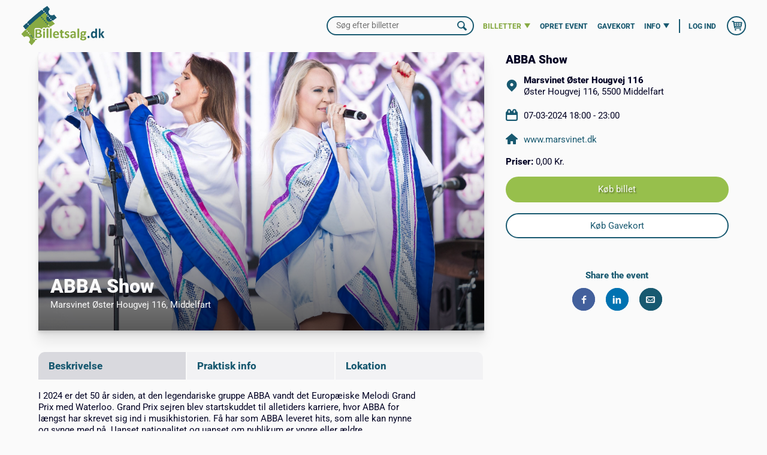

--- FILE ---
content_type: text/html; charset=utf-8
request_url: https://www.billetsalg.dk/Event/ABBA%20%20Show/5280
body_size: 11484
content:

<!DOCTYPE html>
<html xmlns="http://www.w3.org/1999/xhtml">
<head><meta charset="utf-8" /><meta name="viewport" content="width=device-width, initial-scale=1" /><meta name="robots" content="follow, index, max-snippet:-1, max-video-preview:-1, max-image-preview:large" /><meta id="metaDescription" name="Description" /><meta id="MetaKeywords" name="Keywords" /><meta property="fb:app_id" content="619111661518985" /><meta name="facebook-domain-verification" content="ari2grymrt241lxfu8xh6v1t15r7db" /><meta name="theme-color" content="#fafafa" /><link rel="shortcut icon" href="/dist/img/favicon.ico" type="image/x-icon" /><link rel="stylesheet" href="/dist/flickity.min.css" /><link rel="stylesheet" href="/include/banner.css" /><link rel="stylesheet" href="/dist/styles.css?rnd=33" /><title>
	Billetsalg.dk ApS
</title>
    <script src="/include/banner.js"></script>

    <script src="https://cdnjs.cloudflare.com/ajax/libs/jquery/3.6.0/jquery.min.js" integrity="sha512-894YE6QWD5I59HgZOGReFYm4dnWc1Qt5NtvYSaNcOP+u1T9qYdvdihz0PPSiiqn/+/3e7Jo4EaG7TubfWGUrMQ==" crossorigin="anonymous" referrerpolicy="no-referrer"></script>
    <script src="/dist/js/global.js"></script>
    <script src="/dist/js/hoverIntent.js"></script>
    <script src="/dist/js/superfish.js"></script>
    <script>
        (function ($) {
            $(document).ready(function () {
                var example = $('#menu-main').superfish({
                });
            });

        })(jQuery);
    </script>

    <script type="text/javascript" src="/path/to/jquery.nailthumb.1.1.js"></script>
    <script src="/path/to/jquery.nailthumb.1.1.min.js" type="text/javascript"></script>    
    <link href="/css/tooltip.css?rnd=31" rel="stylesheet" type="text/css" />
    <script src="/MasterScript/jquery-1.9.1.js" type="text/javascript"></script>
    <script src="/MasterScript/ui.1.10.3.jquery-ui.js" type="text/javascript"></script>
    <link href="/alert/css/alert.css?rnd=2" rel="stylesheet" /><link href="/alert/themes/default/theme.css?rnd=9" rel="stylesheet" />
    <script src="/alert/js/alert.js?rnd=4"></script>
    <link id="stylecrop" rel="stylesheet" type="text/css" />
 
    
    <meta property="og:image" content="/EventImages/62dc59cb-59ab-43b8-a969-5d0d5b399f87.jpg"><meta property="og:url" content="/Event/ABBA%20%20Show/5280"><meta property="og:title" content="ABBA  Show"><meta property="og:description" content="I 2024 er det 50 år siden, at den legendariske gruppe ABBA vandt det Europæiske Melodi Grand Prix med Waterloo. Grand Prix sejren blev startskuddet til alletiders karriere, hvor ABBA for længst har sk">

    <style>
        .event__image {
            width: 100%;
        }

        #MainContent_ltextevent ul {
            display: block;
        }

            #MainContent_ltextevent ul li {
                background: none;
                color: #000023;
                font-size: calc(1.38rem + (1.125vw/10));
                font-family: Roboto-Regular,Helvetica,Arial,sans-serif;
            }

        @media only screen and (max-width: 767px) {
            #MainContent_buylink {
                font-size: 20px;
                font-weight: bolder;
                padding-top: 14px;
                padding-bottom: 14px;
            }

            #MainContent_buygiftlink {
                font-size: 20px;
                font-weight: bolder;
                padding-top: 12px;
                padding-bottom: 12px;
            }
        }
    </style>



    <script type="text/javascript">
        $(document).ready(function ()
        {
            $(".search__button").click(function ()
            {               
                window.location.href = "/Billetter?efter=" + $(".search__input").val();
                                            
            });
            $('.search__input').keypress(function (e) {
                if (e.keyCode == 13)
                    $('.search__button').click();
            });
        });
    </script>
    <style>
        #countdown360_countdown
        {
            width:40px;
            margin-top:12px;
        }
    </style>
</head>

<body id="BodyTag" class="site event">
    <div id="cookies-banner" style="display: none;">
        <span>Arrangøren af dette event bruger tredjeparts cookies. Cookiedata kan anvendes til målrettet markedsføring på egne og andres platforme.</span>
        <button id="cookies-reject">Kun nødvendige</button>
        <button id="cookies-accept">Tillad alle</button>
    </div>

    <!-- SVG Icons -->
    <svg display="none" version="1.1" xmlns="http://www.w3.org/2000/svg" xmlns:xlink="http://www.w3.org/1999/xlink">
        <defs>
            <symbol id="icon-arrow-down" viewBox="0 0 20 16">
                <title>Arrow down</title>
                <path d="M10,18,0,2H20Z" transform="translate(0 -2)" />
            </symbol>
            <symbol id="icon-search" viewBox="0 0 20 20">
                <title>Search</title>
                <path id="search-2" data-name="search" d="M19.55,16.92l-4.78-4.78a7.76,7.76,0,0,0,1.14-4.06A8.25,8.25,0,0,0,7.83,0,7.84,7.84,0,0,0,0,7.83,8.24,8.24,0,0,0,8.07,15.9,7.82,7.82,0,0,0,12,14.84l4.8,4.81a1.21,1.21,0,0,0,1.71,0h0l1.19-1.2C20.19,18,20,17.39,19.55,16.92ZM2.41,7.83A5.43,5.43,0,0,1,7.83,2.4a5.85,5.85,0,0,1,5.66,5.66,5.42,5.42,0,0,1-5.41,5.43h0A5.84,5.84,0,0,1,2.41,7.83Z" transform="translate(0 0)" />
            </symbol>
            <symbol id="icon-shopping-cart" viewBox="0 0 20 18.7">
                <title>Shopping cart</title>
                <path d="M19.75,3.09A1,1,0,0,0,19,2.73H4.6L4.4,1.52a1,1,0,0,0-1-.87H1A1,1,0,0,0,1,2.73H2.49l1.94,11.6a.93.93,0,0,0,0,.13l.06.15a1.22,1.22,0,0,0,.12.19l.11.11a.9.9,0,0,0,.2.14l.11.07a1,1,0,0,0,.38.07H16.88a1,1,0,1,0,0-2.07H6.33l-.17-1H17.92a1,1,0,0,0,1-.89l1-7.28A1.06,1.06,0,0,0,19.75,3.09Zm-2,1.72-.29,2.07h-3.7V4.81Zm-5,0V6.88H9.61V4.81Zm0,3.11V10H9.61V7.92ZM8.57,4.81V6.88H5.45l-.15,0L5,4.81ZM5.47,7.92h3.1V10H5.82ZM13.77,10V7.92h3.55L17,10Zm-5.2,7.79A1.56,1.56,0,1,1,7,16.23,1.56,1.56,0,0,1,8.57,17.79Zm9.35,0a1.56,1.56,0,1,1-1.56-1.56A1.56,1.56,0,0,1,17.92,17.79Z" transform="translate(0 -0.65)" />
            </symbol>
            <symbol id="icon-link-arrow-right" viewBox="0 0 38.65 20">
                <title>Link arrow right</title>
                <path d="M979.13,538.54l-8.49-8.5a1.5,1.5,0,0,0-2.13,2.12l5.83,5.83H942.43a1.5,1.5,0,0,0,0,3h32.13l-6,6a1.51,1.51,0,0,0,2.13,2.13l8.49-8.5A1.49,1.49,0,0,0,979.13,538.54Z" transform="translate(-940.93 -529.6)" />
            </symbol>
            <symbol id="icon-facebook" viewBox="0 0 1024 1024">
                <title>facebook</title>
                <path class="path1" d="M768 211.405h-146.227c-17.306 0-36.608 22.733-36.608 53.197v105.574h182.835v150.528h-182.835v452.096h-172.646v-452.045h-156.518v-150.579h156.518v-88.576c0-127.027 88.166-230.4 209.203-230.4h146.278v160.205z" />
            </symbol>
            <symbol id="icon-linkedin" viewBox="0 0 1024 1024">
                <title>linkedin</title>
                <path class="path1" d="M259.891 156.16c0 54.426-40.192 98.509-106.291 98.509-62.208 0-102.4-44.083-102.4-98.509 0-55.706 41.523-98.509 105.011-98.509s102.4 42.803 103.68 98.509zM56.422 966.349v-633.856h197.018v633.856h-197.018zM371.354 534.682c0-79.053-2.611-145.152-5.222-202.189h171.11l9.114 88.166h3.891c25.907-41.523 89.446-102.4 195.738-102.4 129.587 0 226.816 86.835 226.816 273.51v374.63h-197.018v-351.283c0-81.664-28.57-137.421-99.84-137.421-54.426 0-86.784 37.581-101.069 73.882-5.222 12.954-6.502 31.078-6.502 49.254v365.568h-197.018v-431.718z" />
            </symbol>
            <symbol id="icon-facebook-messenger" viewBox="0 0 20 10.73">
                <title>facebook messenger</title>
                <path id="Path_49" data-name="Path 49" class="cls-1" d="M.12,14.17,5,6.51a2.48,2.48,0,0,1,3.41-.77l.16.11,3.85,2.88a1,1,0,0,0,1.19,0L18.75,4.8a.78.78,0,0,1,1.13,1l-4.83,7.66a2.47,2.47,0,0,1-3.41.77.91.91,0,0,1-.16-.11L7.63,11.27a1,1,0,0,0-1.18,0l-5.2,3.94a.77.77,0,0,1-1.09-.16A.77.77,0,0,1,.12,14.17Z" transform="translate(0 -4.64)" />
            </symbol>
            <symbol id="icon-mail" viewBox="0 0 20 14.44">
                <title>mail</title>
                <path d="M17.78,2.78H2.22A2.21,2.21,0,0,0,0,5V15a2.21,2.21,0,0,0,2.22,2.22H17.78A2.21,2.21,0,0,0,20,15V5A2.21,2.21,0,0,0,17.78,2.78ZM7,10.91,8.8,12.46a1.85,1.85,0,0,0,2.4,0L13,10.91l0,0L17,15H3L7.06,11l0,0Zm-4.8,3.3V6.71l4,3.5Zm11.56-4,4-3.5v7.5l-4-4Zm4-5.21v.23l-7.31,6.4a.75.75,0,0,1-.94,0L2.22,5.23V5Z" transform="translate(0 -2.78)"></path>
            </symbol>
            <symbol id="icon-minus" viewBox="0 0 20 5">
                <title>minus</title>
                <path d="M17.5,7.5H2.5a2.5,2.5,0,0,0,0,5h15a2.5,2.5,0,0,0,0-5Z" transform="translate(0 -7.5)" />
            </symbol>
            <symbol id="icon-plus" viewBox="0 0 20 20">
                <title>plus</title>
                <path id="plus" d="M17.5,7.5h-5v-5a2.5,2.5,0,0,0-5,0l.09,5H2.5a2.5,2.5,0,0,0,0,5l5.09-.09L7.5,17.5a2.5,2.5,0,0,0,5,0V12.41l5,.09a2.5,2.5,0,0,0,0-5Z" />
            </symbol>
            <symbol id="icon-info" viewBox="0 0 8.75 20">
                <title>Information</title>
                <path data-name="Path 51" d="M13.55,17.53a4.44,4.44,0,0,1-1.3.23.84.84,0,0,1-.51-.1c-.21-.14-.6-.42.07-1.75l1.25-2.49a4.55,4.55,0,0,0,.31-4A3.34,3.34,0,0,0,11,7.62a6.11,6.11,0,0,0-1.2-.12A6.32,6.32,0,0,0,5.84,8.91a.62.62,0,0,0-.06.88.63.63,0,0,0,.67.18,4.81,4.81,0,0,1,1.3-.24,1,1,0,0,1,.51.1c.21.15.6.43-.07,1.75l-1.25,2.5a4.51,4.51,0,0,0-.3,4A3.3,3.3,0,0,0,9,19.88a6.11,6.11,0,0,0,1.2.12,6.32,6.32,0,0,0,3.93-1.41.62.62,0,0,0-.61-1.06Z" transform="translate(-5.62 0)" />
                <path id="Path_52" data-name="Path 52" d="M13.13,3.13A3.13,3.13,0,1,1,10,0h0A3.13,3.13,0,0,1,13.13,3.13Z" transform="translate(-5.62 0)" />
            </symbol>
            <symbol id="icon-location" viewBox="0 0 16.84 20">
                <title>Location</title>
                <path d="M16,2.43a8.5,8.5,0,0,0-11.9,0,8.18,8.18,0,0,0,0,11.71L10,20,16,14.14A8.18,8.18,0,0,0,16,2.43ZM10,11.05a2.63,2.63,0,1,1,1.86-.77A2.61,2.61,0,0,1,10,11.05Z" transform="translate(-1.58)" />
            </symbol>
            <symbol id="icon-calendar" viewBox="0 0 20 20">
                <title>Calendar</title>
                <path d="M17.78,3.54V3.33a3.34,3.34,0,0,0-6.67,0H8.89a3.34,3.34,0,0,0-6.67,0v.21A3.32,3.32,0,0,0,0,6.67v10A3.34,3.34,0,0,0,3.33,20H16.67A3.34,3.34,0,0,0,20,16.67v-10A3.32,3.32,0,0,0,17.78,3.54Zm-4.45-.21a1.12,1.12,0,0,1,2.23,0V5.56a1.12,1.12,0,0,1-2.23,0Zm-8.89,0a1.12,1.12,0,0,1,2.23,0V5.56a1.12,1.12,0,0,1-2.23,0ZM17.78,16.67a1.11,1.11,0,0,1-1.11,1.11H3.33a1.11,1.11,0,0,1-1.11-1.11V10H17.78Z" />
            </symbol>
            <symbol id="icon-home" viewBox="0 0 20 18">
                <title>Home</title>
                <path d="M10,1S3.81,6.34.36,9.23A1,1,0,0,0,0,10a1,1,0,0,0,1,1H3v7a1,1,0,0,0,1,1H7a1,1,0,0,0,1-1V14h4v4a1,1,0,0,0,1,1h3a1,1,0,0,0,1-1V11h2a1,1,0,0,0,1-1,1,1,0,0,0-.38-.77C16.18,6.34,10,1,10,1Z" transform="translate(0 -1)" />
            </symbol>
            <symbol id="icon-ticket" viewBox="0 0 20 19.8">
                <title>Ticket</title>
                <path d="M19.15,6.16,13.92.93a3,3,0,0,0-4.14,0L.87,9.69A2.83,2.83,0,0,0,0,11.75a2.89,2.89,0,0,0,.85,2.06L6.08,19a2.95,2.95,0,0,0,4.14,0l8.91-8.77a2.91,2.91,0,0,0,0-4.13ZM17.76,8.9,8.85,17.67a1,1,0,0,1-1.39,0L6.21,16.42a1.94,1.94,0,0,0-2.74-2.74L2.23,12.44A1,1,0,0,1,2,11.76a.92.92,0,0,1,.29-.68L11.15,2.3A1,1,0,0,1,11.84,2a1,1,0,0,1,.71.29l1.24,1.24A1.94,1.94,0,0,0,16.53,6.3l1.24,1.24a1,1,0,0,1,.28.68A.92.92,0,0,1,17.76,8.9Zm-8.24,6L5,10.38l5.5-5.29L15,9.62ZM6.37,10.39l3.16,3.16,4.1-3.94L10.47,6.45Z" transform="translate(0 -0.1)" />
            </symbol>
        </defs>
    </svg>
    <!-- SVG Icons End-->

    <div class="site__container">
    
        <div id="ScreenReaderPanel">
	
            <!-- Screen Reader -->
            <ul class="skip-link">
                <li><a href="#nav-primary" class="screen-reader-shortcut">Gå til hoved-navigationen</a></li>
                <li><a href="#main-content" class="screen-reader-shortcut">Gå til hovedindholdet</a></li>
                <li><a href="#nav-gdpr" class="screen-reader-shortcut">Gå til privatlivsinformation</a></li>
            </ul>
        
</div>
    
        <div id="masterheader">
	
        <!-- Site Header-->
        <header class="site__header" itemscope itemtype="https://schema.org/WPHeader">
            <div class="wrap">

                <!-- Site Title and Logo -->
                <div class="site__title--area">
                    <div class="site__id">
                        <a id="site__logo" href="/">
                            <img src="/dist/img/logo.png" alt="site logo" loading="lazy" width="1089" height="511">
                        </a>
                        <h1 class="site__title" itemprop="headline">
                            <a href="/">Billetsalg.dk ApS</a>
                        </h1>
                    </div>
                </div>
                <!-- Site Title and Logo End -->

                <button class="menu__toggle" aria-expanded="false" aria-pressed="false" id="mobile-nav-primary"><span>Menu</span></button>
                <div class="site__header--navigation">

                <!-- Site Search -->
                <div class="search" >
                    <label class="search__label screen-reader-text">Find arrangement</label>
                    <input name="ctl00$searcbox" type="text" id="searcbox" class="search__input" itemprop="query-input" placeholder="Søg efter billetter" />
                    <button class="search__button"><span class="screen-reader-text">Søg</span><svg class="icon-search" aria-label="Søg"><use xlink:href="#icon-search"></use></svg></button>
                </div>  
                <!-- Site Search End -->

                <!-- Primary Site Navigation -->
                <nav id="nav-primary" class="nav nav--primary menu menu--responsive" aria-label="Main" itemscope itemtype="https://schema.org/SiteNavigationElement">
                    <div class="wrap">
                        <ul id="menu-main" class="sf-menu menu--primary js-superfish sf-js-enabled sf-arrows" style="touch-action: pan-y;">
                            <li class="menu__item current"><a href="#" class="menu__item--link" itemprop="url"><span itemprop="name">Billetter</span></a>
                                <svg class="icon-arrow-down" aria-label="Har undermenu"><use xlink:href="#icon-arrow-down"></use></svg>
                                <!-- Sub Menu Navigation -->
                                <ul class="menu--sub">
                                    <li class="menu__item"><a href="/Billetter" class="menu__item--link" itemprop="url"><span itemprop="name">Søg</span></a></li>
                                    <li class="menu__item"><a href="/Arrangementer" class="menu__item--link" itemprop="url"><span itemprop="name">Arrangementer</span></a></li>
                                    <li class="menu__item"><a href="/Attraktioner" class="menu__item--link" itemprop="url"><span itemprop="name">Attraktioner</span></a></li>
                                    <li class="menu__item"><a href="/Oplevelser" class="menu__item--link" itemprop="url"><span itemprop="name">Oplevelser</span></a></li>
                                    <li class="menu__item"><a href="/Musik" class="menu__item--link" itemprop="url"><span itemprop="name">Musik</span></a></li>
                                    <li class="menu__item"><a href="/Sport" class="menu__item--link" itemprop="url"><span itemprop="name">Sport</span></a></li>
                                    <li class="menu__item"><a href="/Teater" class="menu__item--link" itemprop="url"><span itemprop="name">Teater</span></a></li>
                                     <li class="menu__item"><a href="/Foredrag" class="menu__item--link" itemprop="url"><span itemprop="name">Foredrag</span></a></li>
                                    <li class="menu__item"><a href="/Andet" class="menu__item--link" itemprop="url"><span itemprop="name">Andet</span></a></li>
                                    <li class="menu__item"><a href="/Revy" class="menu__item--link" itemprop="url"><span itemprop="name">Revy</span></a></li>
                                </ul>
                                <!-- Sub Menu Navigation End -->
                            </li>
                            <li class="menu__item"><a href="/Klient/Register" class="menu__item--link" itemprop="url"><span itemprop="name">OPRET EVENT</span></a></li>
                            <li class="menu__item"><a href="/Ticket/giftcard/461?giftbox=1" class="menu__item--link" itemprop="url"><span itemprop="name">Gavekort</span></a></li>
                            <li class="menu__item"><a href="#" class="menu__item--link" itemprop="url">
                                <span itemprop="name">Info</span></a>
                                <svg class="icon-arrow-down" aria-label="Har undermenu"><use xlink:href="#icon-arrow-down"></use></svg>
                                <!-- Sub Menu Navigation -->
                                <ul class="menu--sub">
                                    <li class="menu__item"><a href="/Kontakt/os" class="menu__item--link" itemprop="url"><span itemprop="name">Kontakt os</span></a></li>
                                    <li class="menu__item"><a href="/Terms/Conditions" class="menu__item--link" itemprop="url"><span itemprop="name">Gebyrer & Vilkår</span></a></li>
                                    <li class="menu__item"><a href="/TranTerms/TermsBillet" class="menu__item--link" itemprop="url"><span itemprop="name">Overførsel af billetter</span></a></li>
                                     <li class="menu__item"><a href="/Skifte/Gavekortet" class="menu__item--link" itemprop="url"><span itemprop="name">Ombytning af billetter</span></a></li>
                                     <li class="menu__item"><a href="/Billet/System" class="menu__item--link" itemprop="url"><span itemprop="name">Blog</span></a></li>
                                </ul>
                                <!-- Sub Menu Navigation End -->
                            </li>
                            <li class="menu__item menu__login"><a href="/Log/ind" class="menu__item--link" itemprop="url"><span itemprop="name">Log ind</span></a></li>
                            
                        </ul>
                    </div>
                </nav>
                <!-- Primary Site Navigation End -->

                <!-- Shopping Cart -->
                <a href="/Kurv/billet" >
                <button class="shop__cart">
                    <span class="screen-reader-text" >Shopping Cart</span>
                    <span id="lblcount" class="shop__cart--quantity" style="display:block;margin-left:10px;"></span>
                    <svg class="icon-shopping-cart" aria-label="Indkøbskurv"><use xlink:href="#icon-shopping-cart"></use></svg> 
                    <span id="Literal5" class="shop__cart--price" style="display:block;padding-top:50px;margin-left:-19px;"></span>
                    <span class="shop__cart--countdown" aria-label="Nedtælling">500 sekunder</span>
                </button></a>
                <!-- Shopping Cart End-->
                    
                <div id="hidtime" class="right" title="Tid til at nå til betalingen" style="height: 100%; vertical-align: middle;margin-top:-12px;">                                                   
                                                         
                </div>
                </div>
            </div>
        </header>
    <!-- Site Header End -->
    
</div>
        
        
    
    <div class="site__inner" id="WhiteLabelBodyDiv">
        
    </div>
        <form method="post" action="./5280" id="form1">
<div class="aspNetHidden">
<input type="hidden" name="__VIEWSTATE" id="__VIEWSTATE" value="FRJcwjul2wfkjCM0HCp12xsvt1KLTeQmEjzpocU+iNSLcJhitUkIlhlU5+7gg4G+dXkKoqkRnE6HTRVu9iQWTP/Dt9uiAnYs99B+r8mKSf3w0zgVOkNyROG6SFe8pcHH7PYbLUHo2KlOlKMPM/+yqXonwi9FFvTADEHkJNJYSmknfLhZUP4HA51WFeki7YtLRqE0ikqSF7x0tpDmNbhrhCLEIaMvEuD1AkphtOdDrvfVPLsf8P+GTuYPK5PUaWLJLbAxYl1sxrWBlmaan+o81hILZ1+CIaQOV9aVeqW+pj+mCEysd2X7qPZWMeRg8Z2B1t7ZKagdHRju/[base64]/ziRYgFLPNGJ6uQoOVtIsyUbwDiMhofivcyfnvRqGIKXpP7koneqcXdNMGrFUnwCWVfPi6tGboZZRn0MxCNEJbvk4Ra7gwwfrcrCgqMcBeC+gJUF4FazFhzxuBW9MEswNVZZt5XdLQPCKDmUnkVsPFxISk/GPLdUds20L6a/u4sQ8Ho2bxFBPVPngX2Zgzdpw4w4zAODTbVV0UClAa7V2fl5TcqrEDoo7OnDc0DK+owz6UUcAk4ygw9GUx0HMJ1Xu2Reay9bMqCfMudEGroJdTE30O+B7u9Gw2/hWkRwgAxq3v3BqK8MBPkoS8KqHtLHTKIn6kNeEMKYxkoxbmwdexZ1G/GDxdh1kOTlfGPJJBFVSXYQIelICQwmyJNZjwxKbZAAAMlsmEFoMNJSP11iA+6+WKJpvMUCTAZKsg304cOE/sGF8QbJ9uAbQbNOduRf1QVxz8iEw3JOdBvJw4jUfXVzDCyoJd0coMSVHrOpDAiO0wQITxLzaIhMgbAThAzJkG0JQ5xRkGz9n/APuMMcJiO4UMxSwzAzSbKlgRnDPYUE0sYOk9l3X/5F6d2KFuC0wUvl6v0iglg3Aph1ZX8HvnjSP9Zk9mI5InMYBZGGW5i5Jt7a93vt2oELeIfqiPD1dOAMA0ummCRc4wRasmwA3ejGFtLJhhbgrd4S/[base64]/r2lL26cRq22K7fc9KyQljKN+UBdx8kvv8CmHU8MGuOgwbVdZWkooLlntoUH5kI2An1NOqnGNlSYXfkA1V1dV+PhEVZZxjKSafTytyvTJ85e5WLG+zKs63mIn70RmGjVpE54ZX/Ezg90SKovTUMXP0TjLfmCNCCsy9b7/z6yaAO4ySQMFshNBwB+cgiunhmBcwpYx0B26/rzoq3hAMnlgjADPHFw7hSfAZpfkB/MtTOQyfDucqU5RAx9sM0PXK8vuRutdHK598SQie+Bgj2smqOpWzOuW/dY9Rh03kcqbcPJdyJnVqRsRvwzQ2iKjTXk3iwFOo9JWzt9M080YubRJuzo7vmS0D8EcnMlv8YSBP9NuGUJpWKsB2CDKMv52j4Bt6kVsNK77AOTbYhKPGUyoS/tBMopESBozzTmJrYDOJ9TgPo0KoroiWYkmFY99fY/lSEKj5hqOkka5FA2xWUIXldDdw4sOEjxx/RMqa4algKHSNT8MDaKTB+QmiJMCLlSN1okJc2G6eOYvLPfcAvf6lJB+KYQ8Eax6zFJLIhc+J+ajFg3OsSzUg7D7aGl4+fWq1Iyxx+HLOADveuSLstMIoIetYs+QnPenu0yRxmjyGH4S+d7baR0qweAcAEkMZbtM/rKLTx+5m8fsI47Qzp1iDsW0dcJC1o68PNthPzQJw7Q3a6P9JJgx5h0xeZ3BXIcghQtMJPC3D7DOlq3CIpMD5TSNLKGrrO9GzsOyKXNfoqXce4y2HwcyiPD4ZqtxYoFOwF9z/93s+74yoh1LKWHP7HAIqocUkmqMkT0DPfRpm/VWwvxYrD3S5gOKTVn6Otj/xS5YKSTWAQYlNUtCLmxD08HmoMCZ5x6AlMnQJLWOniCl/vuvc5dGSL0WT85A3Q0LszEwsJ9ZM2+ld5l0mDr23X3biH0LPu0m3J0uHXAuUTyQ3+ZNLzRRbKz7dTkDDchL1DnRSfExiVuFT9hh6Xw/509DQpQtNwtHsFWzukajAxZedKXNl2SVHtxG/[base64]/FPqwh7YP3ATpX2qSZqk9bI4pctgcaytXDU8Si+WJYul5BfJf9T88h2BoUVtINEmO6S1Hc5wj4gtPX6x/sOf6YiKzYodL7L+dbaR0ZjEiUHp6f822fIr0gob60GsWmWrrwCL+QkmXSRZptzlNLnJmhkpHkZkE56rz73GYJNYaJCJ6rBpSktwM21VJEDQMN6ROjTjfb6j6mbD/DrKp0jVurruD3YYp/L7B/0VnxHB1t4V5da1/y/YMNfWmzooO80fmshcXkrs/[base64]/Esx3sCmsXGqzLZzR61JlHaqNYg1NVFsyI8jpPsBTg1VC34VB1l6IMh59Q3CDCTn70GMKeIzfh2ub5/ZqN6mSNaTB+Yy6h3jPVpSZRz8mmWheDmzC944w1u8EoTQCltlvSNHz/8hqv2XDZ9MM7lZCbUn+MsiVXJ1WLtcDGgCTkH+IO7YssCkWZ6KEDPQFENehnn9KnvITgrnCK6PaXn4+a9+qVykyz4OM2wVxtx2kYHq8lfnsawtrvrkhRub/EyaNMupI5Mr9f74gB/+8FrhaFsH0RMR8olA1h1tuGIIp8209Z79kO8VZoZEtwgw7F8ixN3FhZOQ0ZkKy+xMLuIXCuL8MBk8Y/A4C23mv841jvqG58NcH0hPr5/10jXIeOplcG4IWZuAvKEy6ybiHppzTBo+9LFGH9mO9sMThHeSi7s1UVE1KHTIQ/IIeo5ZfPtaNg4GdAb130jLGVC7c97MZUqOY0C3yrdYUxUVEbvqLRmFJ7sFMCH9KpOSu6YzwLe5e7yjryUtT9BEtQv2RDOh5xFc3eHXXM+sucT9di355MBq5s8rOExOf+OJFXOpY1DrvszBRwHZYWdISdLyuVIt6LQKM77O6evKlfhUlUsdM5jWkH0HpUvQyPWvs=" />
</div>

<div class="aspNetHidden">

	<input type="hidden" name="__VIEWSTATEGENERATOR" id="__VIEWSTATEGENERATOR" value="A1EB06C3" />
	<input type="hidden" name="__VIEWSTATEENCRYPTED" id="__VIEWSTATEENCRYPTED" value="" />
</div>
            <input type="hidden" name="ctl00$hidlang" id="hidlang" />
            
    <!-- Site Inner -->
    <div class="site__inner">
        <div class="wrap">
            <!-- Featured Image Start -->
            <div class="event__featured">
                <div class="event__featured--header">
                    <h2>
                        <span id="MainContent_lblimgevent">ABBA  Show</span></h2>
                    <p>
                        <span id="MainContent_lbvenuename">Marsvinet Øster Hougvej 116</span><span id="MainContent_lblcity">, Middelfart</span>
                    </p>
                </div>
                <figure class="event__image">
                    <div class="event__image--gradient"></div>

                    <img src="/EventImages/62dc59cb-59ab-43b8-a969-5d0d5b399f87.jpg" id="MainContent_picevent" loading="lazy" width="1600" height="1067" alt="" />
                </figure>
            </div>
            <!-- Featured Image End -->
            <main id="main-content" class="content">
                <!-- Main Article Start -->
                <article class="event__main" aria-label="" itemscope itemtype="https://schema.org/CreativeWork">
                    <!-- Tabs Start -->
                    <section class="tab-panels">
                        <!-- Tabs Controles Start -->
                        <ul class="tabs">
                            <li class="active" rel="panel-1">
                                <span id="MainContent_Label2">Beskrivelse</span></li>
                            <li rel="panel-2">
                                <span id="MainContent_Label3">Praktisk info</span></li>
                            <li rel="panel-3">
                                <span id="MainContent_Label4">Lokation</span></li>
                        </ul>
                        <!-- Tabs Controles End -->
                        <!-- Tabs Content Start -->
                        <div id="panel-1" class="panel active">
                            <span id="MainContent_ltextevent"><p>I 2024 er det 50 år siden, at den legendariske gruppe ABBA vandt det Europæiske Melodi Grand Prix med Waterloo. Grand Prix sejren blev startskuddet til alletiders karriere, hvor ABBA for længst har skrevet sig ind i musikhistorien. Få har som ABBA leveret hits, som alle kan nynne og synge med på. Uanset nationalitet og uanset om publikum er yngre eller ældre.</p>
<p>Skal det kommende arrangement være med alle de største ABBA-hits, så er ABBA Show — Thank You For The Music med de 2 professionelle sangere danske Helene Hørlyck og Joanne Murray fra England det helt rigtige valg.</p>
<p>Selvom ABBA Showet er en nyhed i Danmark, er det på ingen måde en nyhed, at Helene og Joanne synger ABBA. De to rutinerede piger har optrådt over hele verden ved mere end 500 shows som frontfigurer i et af verdens populæreste ABBA Tribute bands ”Bjorn Again”.</p>
<p>Helene Hørlyck og Joanna Murray kan i den grad deres ABBA både hvad angår sang, dans og kostumer. Det kan publikum i den grad opleve, når hits som <em>Money Money Money, Dancing Queen, Knowing Me Knowing You, Waterloo, Thank You For The Music</em> bliver fremført.</p>
<p>ABBA Show med Helene Hørlyck og Joanna Murray har stået på nogle af verdens helt store scener, men de 2 sangere mestrer også de små arrangementer med publikum helt tæt på. Med stort nærvær krydrer Helene og Joanna de kendte ABBA numre med små historier om sangene og anekdoter fra de mange år som frontfigurer i det verdenskendte ABBA Tribute band ”Bjorn Again”</p></span>
                        </div>
                        <div id="panel-2" class="panel">
                            <p>Koncert incl. 2 retters menu</p>
<p>Dørerne åbnes kl. 17.45</p>
<p>Spisning kl. 18.00</p>
<p>Koncert kl. 20.00</p>
<p> </p>
<p> </p>
<p> </p>
<p> </p>
<p>Koncert incl. 2 retters menu</p>
<p>Dørerne åbnes kl. 17.45</p>
<p>Spisning kl. 18.00</p>
<p>Koncert kl. 20.00</p>
<p> </p>
<p> </p>
                        </div>
                        <div id="panel-3" class="panel">
                            <p class="event__meta--location">
                                <strong><span itemprop="name">
                                    Marsvinet Øster Hougvej 116</span></strong><br>
                                <span itemprop="streetAddress">
                                    <span id="MainContent_laddress">Øster Hougvej 116, 5500 Middelfart</span></span>
                            </p>
                            <!-- Google Map -->
                            <div id="MainContent_Panel1">
	
                            <iframe name='testiFrame' id='runtimeIFrame'  frameborder='no' scrolling='auto'   src='https://www.google.com/maps/embed/v1/place?key=AIzaSyAB4mJ06gtC6VoPrsSmQw5SzHo85pmm7xM&q=Øster+Hougvej+116,5500+Middelfart' style='left:0; background-color: beige;width:100%;height:400px;'></iframe>
</div>
                             
                            <!-- Google Map End -->
                        </div>
                        <!-- Tabs Content End -->
                    </section>
                    <!-- Tabs End -->
                </article>
                <!-- Main Article Start End -->
            </main>

            <!-- Aside Start -->
            <aside class="event__buttons">
                <h3>
                    <span id="MainContent_lblheader" class="spanh3">ABBA  Show</span></h3>
                <div class="event__icon--location">
                    <svg class="icon-location" aria-label="Location">
                        <use xlink:href="#icon-location"></use>
                    </svg>
                    <p class="event__meta--location">
                        <strong><span itemprop="name">
                            <span id="MainContent_lblvenuename1">Marsvinet Øster Hougvej 116</span></span></strong><br>
                        <span itemprop="streetAddress">
                            <span id="MainContent_laddress1">Øster Hougvej 116, 5500 Middelfart</span></span>
                    </p>
                </div>
                <div class="event__icon--dates">
                    <svg class="icon-calendar" aria-label="Calendar">
                        <use xlink:href="#icon-calendar"></use>
                    </svg>
                    <p><span itemprop="startDate" content="">
                        07-03-2024 18:00 - 23:00</span></p>
                </div>
                <div class="event__icon--website">
                    <svg class="icon-home" aria-label="">
                        <use xlink:href="#icon-home"></use>
                    </svg>
                    <p><a href="https://www.marsvinet.dk" id="MainContent_clientsitelink" target="_blank">
                        <span id="MainContent_lsite">www.marsvinet.dk</span></a></p>
                </div>
                <p class="event__meta--prices"><strong>
                    <span id="MainContent_Label5">Priser:</span></strong>
                    <span id="MainContent_lblminprice">0,00 Kr.</span></p>
                <a href="/Ticket/ABBA%20%20Show/5280" id="MainContent_buylink" class="button button__event">
                    <span id="MainContent_lbbuy">Køb billet</span></a>
                <a href="/Ticket/ABBA%20%20Show/5280?giftbox=1" id="MainContent_buygiftlink" class="button button__giftcard">
                    <span id="MainContent_Label1">Køb Gavekort</span></a>
                <div class="some__header">
                    
                    
                </div>
                 <div id="MainContent_pnlsharefun">
	

                <p class="some__header"><strong>Share the event</strong></p>
                <div class="some">

                    <a href="https://www.facebook.com/sharer/sharer.php?u=https://www.billetsalg.dk/Event/ABBA%20%20Show/5280" id="MainContent_facebookshare" class="some__icon some__icon--facebook"><span class="some__icon some__icon--facebook">
                        <svg class="icon-facebook" aria-label="Facebook">
                            <use xlink:href="#icon-facebook"></use>
                        </svg>
                    </span></a>



                    <a href="https://www.linkedin.com/feed/?shareActive=true&text=https://www.billetsalg.dk/5280" id="MainContent_linkedinbi" class="some__icon some__icon--linkedin"><span class="some__icon some__icon--linkedin">
                        <svg class="icon-linkedin" aria-label="LinkedIn">
                            <use xlink:href="#icon-linkedin"></use>
                        </svg>
                    </span></a>
                    <a href="mailto:?subject=Billetsalg.dk%20ApS&amp;body=https://www.billetsalg.dk/Event/ABBA%20%20Show/5280" id="MainContent_mailcontact" class="some__icon some__icon--mail" target="_blank"><span class="some__icon some__icon--mail">
                        <svg class="icon-mail" aria-label="Mail">
                            <use xlink:href="#icon-mail"></use>
                        </svg>
                    </span></a>
                </div> 
</div>
            </aside>
            <!-- Aside Start End -->

        </div>

    </div>
    <!-- Site Inner End -->
    
    <style>
        iframe {
            height: 200px;
            max-width: 100%;
        }

        @media only screen and (min-width: 37em) {
            iframe {
                height: 300px;
                max-width: 100%;
            }
        }

        @media only screen and (min-width: 64em) {
            iframe {
                height: 400px;
                max-width: 100%;
            }
        }
    </style>

        </form>

    </div>

     <div id="masterfooter">
	
        <!-- Site Footer -->
        <footer class="site__footer">
            <div class="wrap">
                <section>
                    <h4>Billetsalg.dk</h4>
                    <p style="color:black;">CVR-nr: 10147751</p>
                    <img src="/images/newpayment1.png" loading="lazy" width="" height="">
                </section>
                <section>
                    <h4>Info til billetkøbere</h4>
                    <nav class="nav menu__footer">
                        <ul>
                            <li class="menu__item"><a href="/Kontakt/os" class="menu__item--link" itemprop="url"><span itemprop="name">Kontakt os</span></a></li>
                        </ul>
                    </nav>
                </section>
                <section>
                    <h4>GDPR</h4>
                    <nav class="nav menu__footer">
                        <ul>
                           <li class="menu__item"><a href="/Terms/Conditions" class="menu__item--link" itemprop="url"><span itemprop="name">Gebyrer & Vilkår</span></a></li>
                        </ul>
                    </nav>
                </section>
                <section>
                    <h4>Find os på</h4>
                    <div class="some">
                       <a class="some__icon" href="https://www.facebook.com/billetsalg" > <span class="some__icon"><svg class="icon-facebook" aria-label="Facebook"><use xlink:href="#icon-facebook"></use></svg></span></a>
                       <a href="https://www.linkedin.com/company/billetsalg-dk-aps" ><span class="some__icon"><svg class="icon-linkedin" aria-label="LinkedIn"><use xlink:href="#icon-linkedin"></use></svg></span></a>
                       <a href="https://www.instagram.com/billetsalg.dk" style="margin-left:20px;width:38px;height:38px;" ><img src="/images/instabill.png" class="scale" alt="" /></a>
                    </div>
                    <br />
                    <div id="pnlshare">
		
                        <div id="fb-root"></div>
                        <div class="fb-like" data-href="https://www.facebook.com/billetsalg" data-width="" data-layout="button" data-action="like" data-size="small" data-show-faces="false" data-share="false">
                        </div>
                    
	</div>
                </section>
            </div>
            <div class="socket">
                <p>Copyright © 2026</p>
            </div>
        </footer>
    <!-- Site Footer End -->
    
</div>
    
    

    

    <script src="https://cdnjs.cloudflare.com/ajax/libs/flickity/2.3.0/flickity.pkgd.min.js" integrity="sha512-+m9auGg9ZwnDc37W8RSsLhzKBLVOYsf5BKzSpYrYhQQk6hItXOhBFKHuHbMCpoABCUO6l4HVK+dFwxMIME3E7Q==" crossorigin="anonymous" referrerpolicy="no-referrer"></script>
</body>
</html>


--- FILE ---
content_type: application/javascript
request_url: https://www.billetsalg.dk/dist/js/global.js
body_size: 24
content:
/**
 * Globals
 */
( function( $ ) {

	// Make sure JS class is added.
	$( document ).ready( function() {
        $( 'html' ).removeClass( 'no-js' );
        $( 'html' ).addClass( 'js' );
    });

}( jQuery ) );

jQuery(function( $ ){
    $('.menu__toggle').on('click', function() {
      $( 'body' ).toggleClass("fixed");
      $( '.menu__toggle' ).toggleClass("active");
      $( '.site__header--navigation' ).toggleClass("open");
    });
});

$(function(){
  $('.tab-panels .tabs li').on('click', function(){
    var $panel = $(this).closest('.tab-panels');
    $panel.find('.tabs li.active').removeClass('active');
    $(this).addClass('active');
    //figure out which panel to show
    var panelToShow = $(this).attr('rel');
    //hide current panel 
    $panel.find(' .panel.active').slideUp(0, showNextPanel);
    
    //create function to show panel
    function showNextPanel(){
      $(this).removeClass('active');
    	//show new panel 
      $('#'+panelToShow).slideDown(0, function(){
        $(this).addClass('active');
      });
    };
    
  });
});